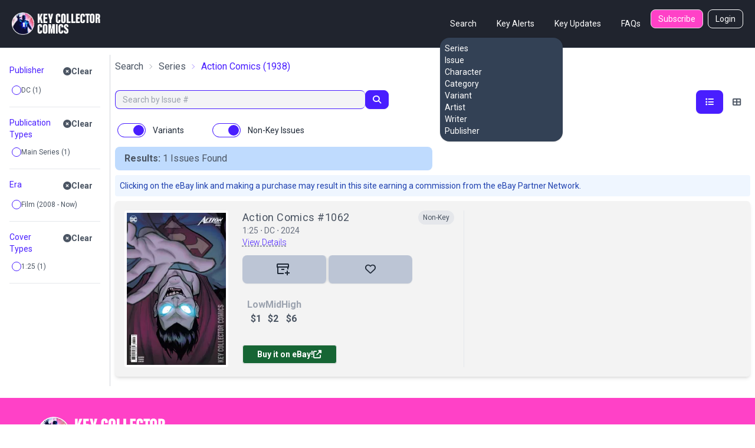

--- FILE ---
content_type: text/html; charset=utf-8
request_url: https://www.keycollectorcomics.com/series/action-comics-2,5584/?artist=1160&showNonKeys=true&showVariants=true&artistName=Babs%20Tarr&showVariants=true
body_size: 11574
content:


<!DOCTYPE html>
<html lang="en">
    <head  prefix="og: http://ogp.me/ns#">
        <link rel="canonical" href="https://www.keycollectorcomics.com/series/action-comics-2,5584/?artist=1160&amp;artistName=Babs+Tarr">
        
            <script>(function (w, d, s, l, i) {
            w[l] = w[l] || []; w[l].push({
                'gtm.start':
                    new Date().getTime(), event: 'gtm.js'
            }); var f = d.getElementsByTagName(s)[0],
                j = d.createElement(s), dl = l != 'dataLayer' ? '&l=' + l : ''; j.async = true; j.src =
                    'https://www.googletagmanager.com/gtm.js?id=' + i + dl; f.parentNode.insertBefore(j, f);
        })(window, document, 'script', 'dataLayer', 'GTM-T635MWZ');
            </script>
        
        
<meta name="description" content="Document and value 2056 Action Comics comics by DC with Key Collector Comics. The ultimate series guide to pricing and facts."><meta name="keywords" content="Comic Books, Marvel Comics, DC Comics, Comics, Comic Book Database, Comic Book News, Superhero, Cosplay, Comic Book Convention, Comic Book Art, Comic Con, San Diego Comic Con, New York Comic Con, Marvel Universe, DC Universe, 1st appearance, Key Issue Comic, Comic Book Collection, Comic Book Price Guide, Golden Age Comics, Golden Age Superhero, Silver Age Comics, Bronze Age Comics, Buy Comics, Harley Quinn,Superheroes,Logan"><title>Action Comics by DC | Key Collector Comics</title><meta property="og:title" content="Action Comics by DC | Key Collector Comics"><meta property="og:url" content="https://www.keycollectorcomics.com/series/action-comics-2,5584/?artist=1160&amp;artistName=Babs+Tarr"><meta property="og:description" content="Document and value 2056 Action Comics comics by DC with Key Collector Comics. The ultimate series guide to pricing and facts."><meta property="og:image" content="https://image.keycollectorcomics.com/media/action_comics_1.jpg"><meta property="og:image:secure_url" content="https://image.keycollectorcomics.com/media/action_comics_1.jpg"><meta property="og:type" content="website">

        <meta name="viewport"
              content="width=device-width, initial-scale=1, shrink-to-fit=no">
        <meta charset="utf-8">
        <meta http-equiv="X-UA-Compatible" content="IE=edge" />
        <meta name="viewport"
              content="initial-scale=1.0001,minimum-scale=1.0001,maximum-scale=1.0001,user-scalable=no" />
        <meta name="theme-color" content="#000000">
        <meta name="apple-itunes-app"
              content="app-id=1189623811, app-argument=https://apps.apple.com/us/app/key-collector-comics-app/id1189623811">
        <meta name="google-adsense-account" content="ca-pub-6271867886832096">
        
        
        <link rel="preconnect" href="https://fonts.googleapis.com/">
        <link rel="stylesheet" href="https://cdn.keycollectorcomics.com/static/css/output.bfddaf0021c1.css">
        <link rel="preload"
              as="style"
              onload="this.onload=null;this.rel='stylesheet'"
              href="https://cdnjs.cloudflare.com/ajax/libs/font-awesome/6.5.1/css/all.min.css"
              integrity="sha512-DTOQO9RWCH3ppGqcWaEA1BIZOC6xxalwEsw9c2QQeAIftl+Vegovlnee1c9QX4TctnWMn13TZye+giMm8e2LwA=="
              crossorigin="anonymous"
              referrerpolicy="no-referrer" />
        <noscript>
            <link rel="https://cdnjs.cloudflare.com/ajax/libs/font-awesome/6.5.1/css/all.min.css"
                  href="styles.css">
        </noscript>
        <link rel="preload"
              as="style"
              onload="this.onload=null;this.rel='stylesheet'"
              href="https://cdnjs.cloudflare.com/ajax/libs/fancybox/3.5.7/jquery.fancybox.css"
              integrity="sha512-nNlU0WK2QfKsuEmdcTwkeh+lhGs6uyOxuUs+n+0oXSYDok5qy0EI0lt01ZynHq6+p/tbgpZ7P+yUb+r71wqdXg=="
              crossorigin="anonymous"
              referrerpolicy="no-referrer" />
        <noscript>
            <link rel="https://cdnjs.cloudflare.com/ajax/libs/fancybox/3.5.7/jquery.fancybox.css"
                  href="styles.css">
        </noscript>
        <link rel="preload" href="https://cdn.keycollectorcomics.com/static/css/fonts.31868e7a3331.css" as="style" onload="this.onload=null;this.rel='stylesheet'">
        <noscript>
            <link rel="stylesheet" href="https://cdn.keycollectorcomics.com/static/css/fonts.31868e7a3331.css">
        </noscript>
        <link rel="apple-touch-icon" sizes="180x180" href="https://cdn.keycollectorcomics.com/static/img/apple-touch-icon.bb59ab4b22d2.png">
        <link rel="icon" type="image/png" sizes="32x32" href="https://cdn.keycollectorcomics.com/static/img/favicon-32x32.52074f4a1856.png">
        <link rel="icon" type="image/png" sizes="16x16" href="https://cdn.keycollectorcomics.com/static/img/favicon-16x16.2c0b0c16ba08.png">
        <link rel="mask-icon" href="https://cdn.keycollectorcomics.com/static/img/safari-pinned-tab.25428b1fd9d0.svg" color="#5bbad5">
        <meta name="msapplication-TileColor" content="#da532c">
        <meta name="theme-color" content="#ffffff">
        <link rel="manifest" href="https://cdn.keycollectorcomics.com/static/manifest.1795b7e00426.json">
        
        
        
        
    </head>
    <body class="text-gray-600 bg-white dark:bg-dark dark:text-white min-h-screen flex flex-col">
        
            <!-- Google Tag Manager (noscript) -->
            <noscript><iframe src="https://www.googletagmanager.com/ns.html?id=GTM-T635MWZ"
        height="0"
        width="0"
        style="display:none;
               visibility:hidden"></iframe></noscript>
            <!-- End Google Tag Manager (noscript) -->
        
        <header>
            <!-- Main navbar -->
            

<div class="py-4 border-b border-gray-800 navbar lg:px-5 lg:pt-4 bg-dark">
  <div class="navbar-start lg:hidden dropdown">
    <label tabindex="0" class="btn btn-primary btn-circle">
      <svg xmlns="http://www.w3.org/2000/svg"
           class="w-6 h-6"
           fill="none"
           viewBox="0 0 24 24"
           stroke="currentColor">
        <path stroke-linecap="round" stroke-linejoin="round" stroke-width="4" d="M4 6h16M4 12h16M4 18h7" />
      </svg>
    </label>
    <ul tabindex="0"
        class="menu menu-sm dropdown-content mt-3 z-[1] p-0 py-2 shadow  bg-slate-700 rounded-box w-56 text-white">
      <li>
        <div class="menu-title">Search</div>
        <ul>
          <li>
            <a href="/series/">Series</a>
          </li>
          <li>
            <a href="/issue/">Issue</a>
          </li>
          <li>
            <a href="/character/">Character</a>
          </li>
          <li>
            <a href="/category/">Category</a>
          </li>
          <li>
            <a href="/variant/?isVariant=true">Variant</a>
          </li>
          <li>
            <a href="/artist/">Artist</a>
          </li>
          <li>
            <a href="/writer/">Writer</a>
          </li>
          <li>
            <a href="/publisher/">Publisher</a>
          </li>
        </ul>
      </li>
      <ul>
        <li>
          <a href="/key-alerts/">Key Alerts</a>
        </li>
        <li>
          <a href="/issues/recently-added/">Key Updates</a>
        </li>
        
        
          <li>
            <a href="/login">Login</a>
          </li>
        
        <li>
          <a href="/frequently-asked-questions/">FAQs</a>
        </li>
      </ul>
    </ul>
  </div>
  <div class="hidden navbar-start lg:flex">
    <a class="text-uppercase" href="/">
      <img style="min-width:150px; width:150px;" src="https://cdn.keycollectorcomics.com/static/img/brand/headerlogo.225fe44a7271.png" alt="Key Collector Comics">
    </a>
  </div>
  <div class="navbar-end lg:hidden">
    <a class="navbar-brand me-lg-5 text-uppercase" href="/">
      <img class="h-10" src="https://cdn.keycollectorcomics.com/static/img/brand/headerlogo.225fe44a7271.png" alt="Key Collector Comics">
    </a>
  </div>
  <div class="hidden navbar-end lg:flex">
    <div class=" dropdown dropdown-hover ms-8">
      <label tabindex="0" class="font-normal text-white btn btn-ghost">Search</label>
      <ul tabindex="0"
          class="dropdown-content z-[1] menu p-2 shadow bg-slate-700 rounded-box w-52 text-white">
        <li>
          <a href="/series/">Series</a>
        </li>
        <li>
          <a href="/issue/">Issue</a>
        </li>
        <li>
          <a href="/character/">Character</a>
        </li>
        <li>
          <a href="/category/">Category</a>
        </li>
        <li>
          <a href="/variant/?isVariant=true">Variant</a>
        </li>
        <li>
          <a href="/artist/">Artist</a>
        </li>
        <li>
          <a href="/writer/">Writer</a>
        </li>
        <li>
          <a href="/publisher/">Publisher</a>
        </li>
      </ul>
    </div>
    <a class="font-normal text-white btn btn-ghost"
       href="/key-alerts/"
       rel="nofollow">Key Alerts</a>
    <a class="font-normal text-white btn btn-ghost"
       href="/issues/recently-added/">Key Updates</a>
    
    <a class="font-normal text-white btn btn-ghost"
       href="/frequently-asked-questions/">FAQs</a>
    
      <a class="hidden font-normal text-white btn bg-secondary btn-sm me-2 lg:flex"
         href="/subscribe/">Subscribe</a>
    
    
      <a class="hidden font-normal text-white btn btn-outline btn-sm lg:flex"
         href="/login">Login</a>
    
  </div>
</div>

        </header>
        <div class="flex-grow">
            <div class="my-3">
                
                
    <div id="app" class="min-h-[calc(100vh-320px)]">
        <!-- Open the modal using ID.showModal() method -->
        <dialog id="collection_modal"
                class=" modal multi-step modal-bottom sm:modal-middle">
            <div class="modal-box pt-2 px-0 dark:bg-gray-800"></div>
            <form method="dialog" class="modal-backdrop">
                <button>close</button>
            </form>
        </dialog>
        <dialog id="aggs_modal" class="modal modal-bottom sm:modal-middle">
            <div class="px-4 pt-4 modal-box md:px-6">
                <form method="dialog" class="modal-backdrop">
                    <button class="mb-6 btn btn-outline text-primary btn-xs">Close</button>
                </form>
                <div id="aggs">
    <template v-if="checkedAggCount">
        <div class="items-end">
            <div class="col ">
                <div class="gap-2 d-grid">
                    <div class="text-white btn btn-primary btn-sm" v-on:click="clearFilters()">
                        Clear All Filters ([[checkedAggCount]])
                    </div>
                </div>
            </div>
        </div>
    </template>
    <div v-for="item in aggregations" :key="item.id">
        <template v-if="((item.buckets && item.buckets.length > 0) || (item.group && item.items.length > 0)) && !item.static">
            <div class="py-3 border-b dark:border-gray-500">
                <div v-if="item.group">
                    <div class="flex items-start justify-between">
                        <div class="py-1 text-sm text-primary text-bold">[[item.group]]</div>
                        <a class="btn btn-sm btn-ghost " v-on:click="clearFilter(item)">
                            <i class="fa fa-times-circle"></i>Clear
                        </a>
                    </div>
                    <div v-for="agg in item.items" :key="agg.name">
                        <div class="form-control">
                            <label class="justify-start gap-1 text-xs cursor-pointer 2xl:text-sm label dark:text-gray-300">
                                <input type="checkbox"
                                       v-bind:id="agg.name"
                                       class="checkbox-xs checkbox checkbox-primary"
                                       v-on:change="aggCheck(agg)"
                                       v-model="agg.checked"
                                       true-value="true"
                                       false-value="false">
                                [[agg.name]]
                            </label>
                        </div>
                    </div>
                </div>
                <div v-if="!item.group">
                    <div class="flex items-start justify-between">
                        <div class="py-1 text-sm text-primary text-bold">[[item.name]]</div>
                        <a class="btn btn-sm btn-ghost " v-on:click="clearFilter(item)">
                            <i class="fa fa-times-circle"></i>Clear
                        </a>
                    </div>
                    <input v-if="item.allBuckets.length > item.showItems"
                           v-on:keyup="searchAgg($event, item)"
                           type="text"
                           placeholder="Search"
                           class="w-full mb-2 bg-gray-100 input input-xs input-bordered dark:bg-gray-800" />
                    <div v-for="agg in item.buckets" :key="agg.name">
                        <template v-if="!agg.hide">
                            <label class="justify-start gap-1 text-xs cursor-pointer label 2xl:text-sm dark:text-gray-300">
                                <input class=" checkbox-xs checkbox checkbox-primary"
                                       type="checkbox"
                                       v-model="agg.checked"
                                       v-on:change="aggCheck(item)"
                                       true-value="true"
                                       false-value="false"
                                       v-bind:id="agg.key">
                                [[agg.key_as_string || agg.key]]&nbsp;([[agg.doc_count]])
                            </label>
                        </template>
                    </div>
                    <a v-if="!item.hideShowMore"
                       v-on:click="aggShowMore(item)"
                       style="font-size:12px;
                              cursor: pointer;
                              color:#0093be"><i style="color:#9c9c9c" class="fa fa-plus-circle"></i>&nbsp;Show
                    More</a>
                    <a v-if="item.showItems > showItems"
                       v-on:click="aggShowReset(item)"
                       style="font-size:12px;
                              cursor: pointer;
                              color:#0093be"><i style="color:#9c9c9c" class="fa fa-redo"></i>&nbsp;Reset</a>
                </div>
            </div>
        </template>
    </div>
</div>

            </div>
            <form method="dialog" class="modal-backdrop">
                <button>close</button>
            </form>
        </dialog>
        <div class="flex w-full">
            
                <div v-if="aggregations.length != 0"
                     class="hidden px-4 border-gray-300 lg:w-1/6 dark:border-gray-700 lg:block border-e">
                    <div id="aggs">
    <template v-if="checkedAggCount">
        <div class="items-end">
            <div class="col ">
                <div class="gap-2 d-grid">
                    <div class="text-white btn btn-primary btn-sm" v-on:click="clearFilters()">
                        Clear All Filters ([[checkedAggCount]])
                    </div>
                </div>
            </div>
        </div>
    </template>
    <div v-for="item in aggregations" :key="item.id">
        <template v-if="((item.buckets && item.buckets.length > 0) || (item.group && item.items.length > 0)) && !item.static">
            <div class="py-3 border-b dark:border-gray-500">
                <div v-if="item.group">
                    <div class="flex items-start justify-between">
                        <div class="py-1 text-sm text-primary text-bold">[[item.group]]</div>
                        <a class="btn btn-sm btn-ghost " v-on:click="clearFilter(item)">
                            <i class="fa fa-times-circle"></i>Clear
                        </a>
                    </div>
                    <div v-for="agg in item.items" :key="agg.name">
                        <div class="form-control">
                            <label class="justify-start gap-1 text-xs cursor-pointer 2xl:text-sm label dark:text-gray-300">
                                <input type="checkbox"
                                       v-bind:id="agg.name"
                                       class="checkbox-xs checkbox checkbox-primary"
                                       v-on:change="aggCheck(agg)"
                                       v-model="agg.checked"
                                       true-value="true"
                                       false-value="false">
                                [[agg.name]]
                            </label>
                        </div>
                    </div>
                </div>
                <div v-if="!item.group">
                    <div class="flex items-start justify-between">
                        <div class="py-1 text-sm text-primary text-bold">[[item.name]]</div>
                        <a class="btn btn-sm btn-ghost " v-on:click="clearFilter(item)">
                            <i class="fa fa-times-circle"></i>Clear
                        </a>
                    </div>
                    <input v-if="item.allBuckets.length > item.showItems"
                           v-on:keyup="searchAgg($event, item)"
                           type="text"
                           placeholder="Search"
                           class="w-full mb-2 bg-gray-100 input input-xs input-bordered dark:bg-gray-800" />
                    <div v-for="agg in item.buckets" :key="agg.name">
                        <template v-if="!agg.hide">
                            <label class="justify-start gap-1 text-xs cursor-pointer label 2xl:text-sm dark:text-gray-300">
                                <input class=" checkbox-xs checkbox checkbox-primary"
                                       type="checkbox"
                                       v-model="agg.checked"
                                       v-on:change="aggCheck(item)"
                                       true-value="true"
                                       false-value="false"
                                       v-bind:id="agg.key">
                                [[agg.key_as_string || agg.key]]&nbsp;([[agg.doc_count]])
                            </label>
                        </template>
                    </div>
                    <a v-if="!item.hideShowMore"
                       v-on:click="aggShowMore(item)"
                       style="font-size:12px;
                              cursor: pointer;
                              color:#0093be"><i style="color:#9c9c9c" class="fa fa-plus-circle"></i>&nbsp;Show
                    More</a>
                    <a v-if="item.showItems > showItems"
                       v-on:click="aggShowReset(item)"
                       style="font-size:12px;
                              cursor: pointer;
                              color:#0093be"><i style="color:#9c9c9c" class="fa fa-redo"></i>&nbsp;Reset</a>
                </div>
            </div>
        </template>
    </div>
</div>

                </div>
            
            <div class="w-full">
                <div class="px-2">
                
                    
                    
                    
                    
                    <div>
                        
                            


    <div class="hidden mb-1 md:block breadcrumbs xl:mb-2">
        <ol class="mb-1 mb-xl-2">
            <li>
                <a href="/series/">Search</a>
            </li>
            
                <li>
                    <a href="/series/">Series</a>
                </li>
            
            <li class=" text-primary" aria-current="page">
                <h1>Action Comics</h1>
                &nbsp;(1938)
            </li>
        </ol>
    </div>
    <div class="md:hidden">
        <h2 class="fs-4">
            Action Comics
            &nbsp;(1938)
        </h2>
    </div>







                        
                    </div>
                    
                   
                    
                </div>
                <a id="issues"></a>
                <div>
                    <div class="px-2 md:mt-4 md:flex">
                        
                            
                            <div class="flex my-2 md:my-0 md:w-full w-full">
                                <div class="w-full join pe-2 ">
                                    <input value=""
                                           v-on:keyup.enter="performSearch($event)"
                                           type="text"
                                           id="txt_search"
                                           class="w-full bg-gray-100 dark:bg-gray-800 md:w-4/5 focus:outline-0 focus:outline-offset-0 input-sm join-item input input-bordered input-primary border-e-0"
                                           placeholder="Search by Issue #" />
                                    <button v-on:click="performSearch($event)"
                                            v-if="loading == false"
                                            id="btn_search"
                                            class="border animate-none border-primary btn btn-sm bg-primary join-item">
                                        <i class="text-white fa fa-search"></i>
                                    </button>
                                    <div v-if="loading == true"
                                         class="border animate-none btn btn-sm btn-primary border-primary join-item">
                                        <span class="text-white loading loading-spinner loading-xs"></span>
                                    </div>
                                </div>
                                
                                <div class="lg:hidden text-end md:text-start ms-4">
                                    <button onclick="aggs_modal.showModal()"
                                            class="text-white btn btn-sm btn-primary"
                                            type="button"
                                            data-toggle="offcanvas"
                                            data-target="#offcanvasFilters"
                                            aria-controls="offcanvasFilters">
                                        <i class="fa fa-sliders-h me-0"></i>
                                    </button>
                                </div>
                            </div>
                            
                            <div class="justify-end w-full md:flex">
    
        <div class="  ">
            
            
        </div>
        
            <div class="hidden lg:block text-end ms-8">
                <div class="btn-group btn-group-sm" role="group">
                    <button v-bind:class="{'bg-primary text-white': listStyle === 'expanded-issue-list', 'btn-ghost': listStyle != 'expanded-issue-list'}"
                            v-on:click="setListStyle('expanded-issue-list')"
                            type="button"
                            class="h-10 min-h-0 border-0 btn">
                        <i class="fa fa-list" aria-hidden="true"></i>
                    </button>
                    <button v-bind:class="{'bg-primary text-white': listStyle === 'compact-issue-list', 'btn-ghost': listStyle != 'compact-issue-list'}"
                            v-on:click="setListStyle('compact-issue-list')"
                            type="button"
                            class="h-10 min-h-0 border-0 btn">
                        <i class="fa fa-th-large" aria-hidden="true"></i>
                    </button>
                </div>
            </div>
        
    
    
</div>

                        
                    </div>
                    <div class="px-2 my-2 md:hidden">
                        <template v-for="item in aggregations">
                            <template v-if="item.group && !item.static">
                                <template v-for="agg in item.items">
                                    <template v-if="agg.checked">
                                        <a v-on:click="deselectItem(agg)" class="btn btn-sm btn-secondary">[[agg.name]]&nbsp;<i class="fa fa-times-circle"></i></a>&nbsp;
                                    </template>
                                </template>
                            </template>
                            <template v-if="item && !item.group && !item.static">
                                <template v-for="agg in item.buckets">
                                    <template v-if="agg.checked">
                                        <a v-on:click="deselectItem(agg)" class="btn btn-sm btn-secondary">[[agg.key_as_string || agg.key]]&nbsp;<i class="fa fa-times-circle"></i></a>&nbsp;
                                    </template>
                                </template>
                            </template>
                        </template>
                    </div>
                    <div class="flex p-2">
                        
                            <template v-if="defaults && defaults.showVariants">
                                <div class="form-control">
                                    <label class="cursor-pointer label">
                                        <input class="toggle toggle-primary"
                                               autocomplete="off"
                                               v-on:change="filterCheck()"
                                               v-model="defaults.showVariants.checked"
                                               type="checkbox"
                                               true-value="true"
                                               false-value="false" />
                                        <span class="text-gray-800 dark:text-white ms-3 label-text">Variants</span>
                                    </label>
                                </div>
                            </template>
                        
                        
                            <div class="form-control ms-10">
                                <label class="cursor-pointer label">
                                    <input class="toggle toggle-primary"
                                           autocomplete="off"
                                           v-on:change="filterCheck()"
                                           checked="checked"
                                           v-model="defaults.showNonKeys.checked"
                                           type="checkbox"
                                           role="switch"
                                           id="flexSwitchCheckDefault"
                                           true-value="true"
                                           false-value="false">
                                    <span class="text-gray-800 dark:text-white ms-3 label-text">Non-Key Issues</span>
                                </label>
                            </div>
                        
                    </div>
                    <div class="md:px-2" :class="{hidden: rows == 0 && showFilterPrompt}">
                        
                            
                                <div class="flex flex-col items-center md:items-end md:justify-between md:flex-row">
                                    <div class="w-full px-4 py-2 bg-blue-200 rounded-none dark:bg-gray-800 md:rounded-lg lg:w-1/2">
                                        <div v-html="resultsHTML"></div>
                                    </div>
                                    <!-- pagination.html -->


                                </div>
                            
                        
                        <div class=""
                             ref="listContainer">

    
        <p class="p-2 mt-2 text-sm text-blue-800 bg-blue-50 md:rounded dark:bg-gray-800 dark:text-blue-400">
            Clicking on the eBay link and making a purchase may result in this site earning a commission from the eBay Partner Network.
        </p>
  
    
    <div id="expanded-issue-list"
         class="mt-2 issue-list h-full ">
         
            

<div class="px-0">
    <div class="issue-card dark:issue-card-dark ">
        


<div class="flex justify-between mb-2 lg:hidden">
    <div class="flex justify-between w-full">
    
        
<div class="relative w-full">
    <div class="flex justify-between w-full">
        
        <a class="block w-5/6 text-lg leading-6 tracking-wide hover:underline hover:underline-offset-2"
            href="https://www.keycollectorcomics.com/issue/action-comics-1-1062-2,804602/">
            <h2>Action Comics #1062</h2>
        </a>
        
        <div
            class="flex rounded-full absolute right-0 content-center justify-center items-center   dark:bg-gray-700 h-6 px-2 bg-gray-200 ">
            <div>
                
                <div class="text-xs whitespace-nowrap">Non-Key</div>
                
            </div>
        </div>
    </div>
    <div class="text-sm text-gray-500">
        <h3>1:25&nbsp;&#8901;
            DC&nbsp;&#8901;&nbsp;2024</h3>
    </div>
    <div class="mb-1 text-sm">
        
        <a class="font-light underline underline-offset-4 decoration-gray-500 decoration-dashed text-primary"
            href="https://www.keycollectorcomics.com/issue/action-comics-1-1062-2,804602/">View Details</a>
        
        


        
        
    </div>
</div>
    </div>
</div>
<div class="flex gap-0">
    <div class="min-w-[150px] md:max-w-[200px] md:min-w-[200px]  pe-6">
        <a href="https://www.keycollectorcomics.com/issue/action-comics-1-1062-2,804602/" class="relative block open-gallery-btn cover-link"
            data-covers="[{&#x27;type&#x27;: &#x27;cover&#x27;, &#x27;id&#x27;: 622926, &#x27;file&#x27;: None, &#x27;description&#x27;: None, &#x27;weight&#x27;: 0, &#x27;imageUrl&#x27;: &#x27;https://image.keycollectorcomics.com/media/4b1214aa-5c74-42d2-a9fa-74eed2fac5c0.jpg&#x27;, &#x27;thumbnail&#x27;: &#x27;https://image.keycollectorcomics.com/media/4b1214aa-5c74-42d2-a9fa-74eed2fac5c0.jpg?width=270&#x27;, &#x27;path&#x27;: &#x27;cover/622926&#x27;}]">
            <img class="border-4 border-white rounded" loading="lazy" src="https://image.keycollectorcomics.com/media/4b1214aa-5c74-42d2-a9fa-74eed2fac5c0.jpg?height=300"
                alt="Action Comics #1062" height="300" />
            
        </a>
    </div>
    <div class="border-gray-200 lg:border-e dark:border-gray-700 md:pe-4 md:w-2/5">
        <div class="flex flex-col w-full">
 
            <div class="justify-between hidden lg:flex">
<div class="relative w-full">
    <div class="flex justify-between w-full">
        
        <a class="block w-5/6 text-lg leading-6 tracking-wide hover:underline hover:underline-offset-2"
            href="https://www.keycollectorcomics.com/issue/action-comics-1-1062-2,804602/">
            <h2>Action Comics #1062</h2>
        </a>
        
        <div
            class="flex rounded-full absolute right-0 content-center justify-center items-center   dark:bg-gray-700 h-6 px-2 bg-gray-200 ">
            <div>
                
                <div class="text-xs whitespace-nowrap">Non-Key</div>
                
            </div>
        </div>
    </div>
    <div class="text-sm text-gray-500">
        <h3>1:25&nbsp;&#8901;
            DC&nbsp;&#8901;&nbsp;2024</h3>
    </div>
    <div class="mb-1 text-sm">
        
        <a class="font-light underline underline-offset-4 decoration-gray-500 decoration-dashed text-primary"
            href="https://www.keycollectorcomics.com/issue/action-comics-1-1062-2,804602/">View Details</a>
        
        


        
        
    </div>
</div></div>
            <div class="hidden mx-4 border-b border-gray-200 md:border-0 md:block dark:bg-gray-700"></div>
            <div class="join md:mt-2">
                <a id="markOwned"
                    class="w-24 p-2 text-gray-700 border-0 border-r-2 dark:bg-dark-highlight bg-light-highlight md:w-28 xl:w-36 btn join-item"
                    onclick="mark_owned(804602,'0','True')">
                    
                    <i>
                        <svg width="22" height="20" viewBox="0 0 22 20" fill="none" xmlns="http://www.w3.org/2000/svg"
                            class="fill-gray-800 dark:fill-white">
                            <path fill-rule="evenodd" clip-rule="evenodd"
                                d="M19 0H2C1 0 0 1 0 1.95455V6C0 6.5 0.5 7 1 7.01136V16C1 17.625 1.65957 18 3 18H12V16H3V7.01136H18V10H20V7C20.5 7 21 6.5 21 6V1.95455C21 1 20 0 19 0ZM19 5H2V1.95455H19V5ZM13 9H8V11H13V9ZM22 17H19V20H17V17H14V15H17V12H19V15H22V17Z" />
                        </svg>
                    </i>&nbsp;
                    
                </a>
                
                <a class="w-24 p-2 border-0 border-l-2 dark:bg-dark-highlight bg-light-highlight md:w-28 xl:w-36 btn join-item"
                    onclick="mark_wanted(804602,false,'AnonymousUser')">
                    <i id="favorite-icon-804602"
                        class="text-lg far fa-heart favorite-icon-804602 text-gray-800 dark:text-white"></i></a>
                
            </div>
            <div class="flex mt-4">
                
                <div class="flex flex-col items-center justify-center w-full md:justify-start md:items-start">
                    
                    <div
                        class="flex items-center justify-center lg:justify-start p-2 lg:w-3/4  gap-[32px] lg:gap-[62px] xl:gap-[82px] font-bold">
                        <div class="text-center">
                            <div class="text-gray-400">Low</div>
                            <span class="currency">$1</span>
                        </div>
                        <div class="text-center">
                            <div class="text-gray-400">Mid</div>
                            <span class="currency">$2</span>
                        </div>
                        <div class="text-center">
                            <div class="text-gray-400">High</div>
                            <span class="currency">$6</span>
                        </div>
                    </div>
                </div>
                
            </div>
            <div class="text-center md:text-left">
                <a class="w-40 p-2 mt-6 rounded bg-green-800 text-white btn btn-sm" target="_blank"
                    href="https://www.ebay.com/sch/i.html?_nkw=Action%20Comics%201062%201:25%20Timms&amp;mkevt=1&amp;mkcid=1&amp;mkrid=711-53200-19255-0&amp;campid=5338314175&amp;toolid=10050&amp;customid=1000">

                    Buy it on eBay!
                    <i class="fas fa-external-link-alt"></i>
                </a>
            </div>
        </div>
    </div>
    <div class="hidden mt-0 md:block lg:w-1/2 ps-4">
        
        

        
    </div>


</div>






    </div>
</div>

        
    </div>
    <div id="compact-issue-list"
         class="issue-list w-full hidden">
        
            

    <div class="px-0 my-4">
        <ul class="gap-x-4 grid grid-cols-2 sm:grid-cols-3 md:grid-cols-4 lg:grid-cols-6 xl:grid-cols-7">
            
            <li class="flex flex-col issue-card dark:issue-card-dark">
                <a id="804602" href="https://www.keycollectorcomics.com/issue/action-comics-1-1062-2,804602/" data-covers="[{&#x27;type&#x27;: &#x27;cover&#x27;, &#x27;id&#x27;: 622926, &#x27;file&#x27;: None, &#x27;description&#x27;: None, &#x27;weight&#x27;: 0, &#x27;imageUrl&#x27;: &#x27;https://image.keycollectorcomics.com/media/4b1214aa-5c74-42d2-a9fa-74eed2fac5c0.jpg&#x27;, &#x27;thumbnail&#x27;: &#x27;https://image.keycollectorcomics.com/media/4b1214aa-5c74-42d2-a9fa-74eed2fac5c0.jpg?width=270&#x27;, &#x27;path&#x27;: &#x27;cover/622926&#x27;}]" class="block ">
                    <img class="h-80 object-contain w-full" src="https://image.keycollectorcomics.com/media/4b1214aa-5c74-42d2-a9fa-74eed2fac5c0.jpg?height=300" alt="Action Comics #1062" />
                </a>
                <div class="flex flex-1 flex-col">
                    <div class="bg-white dark:bg-dark flex items-center justify-evenly py-2 rounded-lg mt-2">
                        <div>
                            <a class="cursor-pointer block text-gray-500 hover:text-primary focus:outline-none focus:ring-2 focus:ring-primary focus:ring-offset-2 rounded"
                               onclick="mark_owned(804602,'0','True')"
                               onkeydown="if(event.key==='Enter'||event.key===' '){event.preventDefault();mark_owned(804602,'0','True');}"
                               title="Add issue to your collection"
                               aria-label="Add issue to your collection"
                               role="button" tabindex="0">
                                
                                <svg width="22" height="20" viewBox="0 0 22 20" fill="none" xmlns="http://www.w3.org/2000/svg"
                                     class="fill-current" role="img" aria-hidden="true" focusable="false">
                                    <path fill-rule="evenodd" clip-rule="evenodd"
                                          d="M19 0H2C1 0 0 1 0 1.95455V6C0 6.5 0.5 7 1 7.01136V16C1 17.625 1.65957 18 3 18H12V16H3V7.01136H18V10H20V7C20.5 7 21 6.5 21 6V1.95455C21 1 20 0 19 0ZM19 5H2V1.95455H19V5ZM13 9H8V11H13V9ZM22 17H19V20H17V17H14V15H17V12H19V15H22V17Z" />
                                </svg>
                                <span class="sr-only">+ Add to collection</span>
                                
                            </a>
                        </div>
                        <div>
                            
                            <a class="block cursor-pointer focus:outline-none focus:ring-2 focus:ring-red-400 focus:ring-offset-2 rounded text-gray-500 hover:text-red-400"
                               onclick="mark_wanted(804602,false,'AnonymousUser')"
                               onkeydown="if(event.key==='Enter'||event.key===' '){event.preventDefault();mark_wanted(804602,false,'AnonymousUser');}"
                               title="Add to Favorites" aria-label="Add to Favorites" role="button" tabindex="0">
                                <i id="favorite-icon-804602" class="text-lg far fa-heart favorite-icon-804602"
                                   aria-hidden="true"></i>
                            </a>
                            
                        </div>
                        <div>
                            <a href="https://www.ebay.com/sch/i.html?_nkw=Action%20Comics%201062%201:25%20Timms&amp;mkevt=1&amp;mkcid=1&amp;mkrid=711-53200-19255-0&amp;campid=5338314175&amp;toolid=10050&amp;customid=1000" target="_blank" title="Buy on eBay"
                               aria-label="Buy on eBay (opens in new tab)"
                               class="block text-gray-500 hover:text-green-500 focus:outline-none focus:ring-2 focus:ring-green-500 focus:ring-offset-2 rounded"
                               rel="noopener noreferrer">
                                <i class="far fa-money-bill-alt" aria-hidden="true"></i>
                            </a>
                        </div>
                    </div>
                    <div class="mb-2">
                        <div class="mt-4 text-sm text-primary">DC</div>
                        <div class="leading-5 text-base font-medium tracking-wide mt-1">
                            <a href="https://www.keycollectorcomics.com/issue/action-comics-1-1062-2,804602/" class="hover:underline hover:underline-offset-2 focus:outline-none focus:ring-2 focus:ring-primary focus:ring-offset-1 rounded" aria-label="View details for Action Comics #1062">Action Comics #1062</a>
                        </div>
                        
                        

                       
                    </div>
                </div>
            </li>
            
        </ul>
    </div>


        
    </div>


</div>
                        <div class="flex items-center justify-center md:justify-end">
                            <!-- pagination.html -->


                        </div>
                        <button v-if="rows> 10"
                                v-on:click="backToTop()"
                                type="button"
                                class="fixed bottom-0 right-0 z-50 mb-4 mr-4 text-white bg-red-800 btn btn-lg"
                                id="btn-back-to-top">
                            <i class="fas fa-arrow-up"></i>
                        </button>
                    </div>
                    <div v-cloak v-if="showFilterPrompt && rows == 0" class="px-2">
                        <div class="w-full p-4 bg-gray-300 rounded-md dark:bg-gray-700 md:w-2/3">
                            <h2 class="mb-2 text-2xl border-b p-b-1 text-primary">Adjust Your Filters To See More Comics!</h2>
                            
                                <p>
                                    By default Key Collector searches for <span class="text-primary">Standard Cover Key Issues</span>.
                                </p>
                                <p>
                                    Adjust the <span class="text-primary">"Variants"</span> and/or <span class="text-primary">"Non-Key Issues"</span> search filters above for additional content:
                                </p>
                            
                            <ul class="p-4 list-disc">
                                <li v-if="totalVariants && totalVariants != '0'">
                                    <strong>Variant Covers ([[totalVariants]])</strong>
                                </li>
                                
                                    <li v-if="totalNonKeys && totalNonKeys != '0'">Non-Key Issues ([[totalNonKeys]])</li>
                                
                            </ul>
                            <p>
                                At Key Collector, our primary focus is on unearthing those rare Standard Cover Key Issues for you. However, the world of comic collectibles is vast and varied. We want to make sure you have the tools to explore it all!
                            </p>
                        </div>
                    </div>
                    <div v-cloak v-if="!showFilterPrompt && rows == 0" class="px-2">
                        
                    </div>
                </div>
            </div>
        </div>
    </div>
    <input type="hidden" name="csrfmiddlewaretoken" value="1vSHQxuO4RfjIfmVJ9kN7zl3ISb6xF53qDLprpjKfkhdF28JYUdqTp2IxfCHgYDR">

            </div>
        </div>
        <footer class="pt-2 footer footer-tertiary">
            
<div class="w-full px-6 py-8 md:px-16 bg-secondary">
    <div class="flex">
        <a class="w-1/2" href="/">
            <img src="https://cdn.keycollectorcomics.com/static/img/brand/headerlogo.225fe44a7271.png" alt="Key Collector Comics">
        </a>
        <div class="flex items-end justify-end w-1/2 me-2">
            <a class="w-1/3 text-right"
               href="https://www.instagram.com/keycollectorcomics/"
               target="_blank">
                <i class="text-white fab fa-instagram"></i>
            </a>
            <a class="w-1/3 text-right"
               href="https://twitter.com/keycollectorapp/"
               target="_blank">
                <i class="text-white fab fa-twitter"></i>
            </a>
            <a class="w-1/3 text-right"
               href="https://www.facebook.com/keycollector/"
               target="_blank">
                <i class="text-white fab fa-facebook-f"></i>
            </a>
        </div>
    </ul>
</div>
<div class="mt-4 text-white">
    <a class="underline me-2" href="/terms" role="button">Terms &amp; Agreements</a>
    <a class="underline me-2" href="/privacy" role="button">Privacy Policy</a>
    <a class="underline me-2" href="/cdn-cgi/l/email-protection#9eedebeeeef1eceadef5fbe7fdf1f2f2fbfdeaf1ecfdf1f3f7fdedb0fdf1f3">Contact Us</a>
</div>
<div class="my-4 text-white">
    <a class="" href="#" target="_blank">Key Collector Comics</a>, 2026 - All rights reserved.
</div>
</div>

        </footer>
        <!-- Core -->
        <script data-cfasync="false" src="/cdn-cgi/scripts/5c5dd728/cloudflare-static/email-decode.min.js"></script><script src="https://cdn.keycollectorcomics.com/static/vendor/jquery/jquery.min.e21c872f88ec.js"></script>
        <script src="https://cdnjs.cloudflare.com/ajax/libs/fancybox/3.5.7/jquery.fancybox.min.js"
                integrity="sha512-uURl+ZXMBrF4AwGaWmEetzrd+J5/8NRkWAvJx5sbPSSuOb0bZLqf+tOzniObO00BjHa/dD7gub9oCGMLPQHtQA=="
                crossorigin="anonymous"
                referrerpolicy="no-referrer"></script>
        <script src="https://www.googletagmanager.com/gtag/js?id=UA-106480193-6"></script>
        <script>
            window.dataLayer = window.dataLayer || [];
            function gtag () { dataLayer.push(arguments); }
            gtag('js', new Date());

            gtag('config', 'UA-106480193-7');
            gtag('config', 'GA_TRACKING_ID', {
                'user_id': ''
            });
        </script>
        
    <script id="defaults" type="application/json">{"groupBy": "issue", "orderBy": "publishedDate", "contentType": "series", "showVariants": {"key": "showVariants", "checked": "true"}, "showNonKeys": {"key": "showNonKeys", "checked": "true"}, "params": {"artist": "1160", "showNonKeys": "true", "showVariants": "true", "artistName": "Babs Tarr"}, "pagination": "\u003C!-- pagination.html --\u003E\n\n", "enableNonKeyIssues": true, "redact_facts": true, "aggregations": [{"field": "publisherName.keyword", "name": "Publisher", "key": "publisherName", "buckets": [{"key": "DC", "doc_count": 1}], "weight": 0, "static": false, "allBuckets": [{"key": "DC", "doc_count": 1}]}, {"field": "publicationType.keyword", "name": "Publication Types", "key": "publicationTypes", "buckets": [{"key": "Main Series", "doc_count": 1}], "weight": 0, "static": false, "allBuckets": [{"key": "Main Series", "doc_count": 1}]}, {"group": "Era", "field": "publishedDate", "groupKey": "age", "static": false, "items": [{"field": "publishedDate", "name": "Film (2008 - Now)", "key": "filmAge", "buckets": [{"key": "2008-01-01-2100-12-31", "from": 1199145600000, "from_as_string": "2008-01-01", "to": 4133894400000, "to_as_string": "2100-12-31", "doc_count": 1}], "weight": 0, "groupWeight": 5, "static": false}], "allItems": [{"field": "publishedDate", "name": "Film (2008 - Now)", "key": "filmAge", "buckets": [{"key": "2008-01-01-2100-12-31", "from": 1199145600000, "from_as_string": "2008-01-01", "to": 4133894400000, "to_as_string": "2100-12-31", "doc_count": 1}], "weight": 0, "groupWeight": 5, "static": false}]}, {"field": "coverTypeText.keyword", "name": "Cover Types", "key": "coverTypes", "buckets": [{"key": "1:25", "doc_count": 1}], "weight": 0, "static": false, "allBuckets": [{"key": "1:25", "doc_count": 1}]}, {"field": "characters.name.keyword", "name": "Characters", "key": "characters", "buckets": [], "weight": 0, "static": false, "allBuckets": []}, {"field": "seriesFirstLetter.keyword", "name": "Alpha", "key": "seriesFirstLetter", "buckets": [{"key": "a", "doc_count": 1}], "weight": 0, "static": true, "allBuckets": [{"key": "a", "doc_count": 1}]}], "count": 1, "listStyle": "expanded-issue-list", "queryString": "artist=1160\u0026artistName=Babs+Tarr", "variantCount": 1, "nonKeyCount": 1, "totalIssues": 1, "totalItems": 1, "totalKeys": 0, "totalNonKeys": 1, "totalVariants": 1, "totalNonVariants": 0, "parent": {"id": 1160, "name": "Babs Tarr", "slug": "babs-tarr", "issueCount": "122", "keyIssueCount": "6", "createdAt": "2022-04-01T12:43:14.069Z", "updatedAt": "2022-04-01T12:43:14.069Z", "groupBy": "artist", "synopsis": "\u003Cp\u003EBefore becoming a beloved comic artist, \u003Cspan style=\"background-color: transparent;\"\u003EBabs Tarr was a freelance illustrator working on toy and character design and video game art. She has found her home in comics and is most recently known for the fan favorite revamp of Batgirl.\u003C/span\u003E\u003C/p\u003E", "type": "artist", "absoluteUrl": "https://www.keycollectorcomics.com/artist/babs-tarr/", "path": "artist/1160"}, "list": "\n\n    \n        \u003Cp class=\"p-2 mt-2 text-sm text-blue-800 bg-blue-50 md:rounded dark:bg-gray-800 dark:text-blue-400\"\u003E\n            Clicking on the eBay link and making a purchase may result in this site earning a commission from the eBay Partner Network.\n        \u003C/p\u003E\n  \n    \n    \u003Cdiv id=\"expanded-issue-list\"\n         class=\"mt-2 issue-list h-full \"\u003E\n         \n            \n\n\u003Cdiv class=\"px-0\"\u003E\n    \u003Cdiv class=\"issue-card dark:issue-card-dark \"\u003E\n        \n\n\n\u003Cdiv class=\"flex justify-between mb-2 lg:hidden\"\u003E\n    \u003Cdiv class=\"flex justify-between w-full\"\u003E\n    \n        \n\u003Cdiv class=\"relative w-full\"\u003E\n    \u003Cdiv class=\"flex justify-between w-full\"\u003E\n        \n        \u003Ca class=\"block w-5/6 text-lg leading-6 tracking-wide hover:underline hover:underline-offset-2\"\n            href=\"https://www.keycollectorcomics.com/issue/action-comics-1-1062-2,804602/\"\u003E\n            \u003Ch2\u003EAction Comics #1062\u003C/h2\u003E\n        \u003C/a\u003E\n        \n        \u003Cdiv\n            class=\"flex rounded-full absolute right-0 content-center justify-center items-center   dark:bg-gray-700 h-6 px-2 bg-gray-200 \"\u003E\n            \u003Cdiv\u003E\n                \n                \u003Cdiv class=\"text-xs whitespace-nowrap\"\u003ENon-Key\u003C/div\u003E\n                \n            \u003C/div\u003E\n        \u003C/div\u003E\n    \u003C/div\u003E\n    \u003Cdiv class=\"text-sm text-gray-500\"\u003E\n        \u003Ch3\u003E1:25\u0026nbsp;\u0026#8901;\n            DC\u0026nbsp;\u0026#8901;\u0026nbsp;2024\u003C/h3\u003E\n    \u003C/div\u003E\n    \u003Cdiv class=\"mb-1 text-sm\"\u003E\n        \n        \u003Ca class=\"font-light underline underline-offset-4 decoration-gray-500 decoration-dashed text-primary\"\n            href=\"https://www.keycollectorcomics.com/issue/action-comics-1-1062-2,804602/\"\u003EView Details\u003C/a\u003E\n        \n        \n\n\n        \n        \n    \u003C/div\u003E\n\u003C/div\u003E\n    \u003C/div\u003E\n\u003C/div\u003E\n\u003Cdiv class=\"flex gap-0\"\u003E\n    \u003Cdiv class=\"min-w-[150px] md:max-w-[200px] md:min-w-[200px]  pe-6\"\u003E\n        \u003Ca href=\"https://www.keycollectorcomics.com/issue/action-comics-1-1062-2,804602/\" class=\"relative block open-gallery-btn cover-link\"\n            data-covers=\"[{\u0026#x27;type\u0026#x27;: \u0026#x27;cover\u0026#x27;, \u0026#x27;id\u0026#x27;: 622926, \u0026#x27;file\u0026#x27;: None, \u0026#x27;description\u0026#x27;: None, \u0026#x27;weight\u0026#x27;: 0, \u0026#x27;imageUrl\u0026#x27;: \u0026#x27;https://image.keycollectorcomics.com/media/4b1214aa-5c74-42d2-a9fa-74eed2fac5c0.jpg\u0026#x27;, \u0026#x27;thumbnail\u0026#x27;: \u0026#x27;https://image.keycollectorcomics.com/media/4b1214aa-5c74-42d2-a9fa-74eed2fac5c0.jpg?width=270\u0026#x27;, \u0026#x27;path\u0026#x27;: \u0026#x27;cover/622926\u0026#x27;}]\"\u003E\n            \u003Cimg class=\"border-4 border-white rounded\" loading=\"lazy\" src=\"https://image.keycollectorcomics.com/media/4b1214aa-5c74-42d2-a9fa-74eed2fac5c0.jpg?height=300\"\n                alt=\"Action Comics #1062\" height=\"300\" /\u003E\n            \n        \u003C/a\u003E\n    \u003C/div\u003E\n    \u003Cdiv class=\"border-gray-200 lg:border-e dark:border-gray-700 md:pe-4 md:w-2/5\"\u003E\n        \u003Cdiv class=\"flex flex-col w-full\"\u003E\n \n            \u003Cdiv class=\"justify-between hidden lg:flex\"\u003E\n\u003Cdiv class=\"relative w-full\"\u003E\n    \u003Cdiv class=\"flex justify-between w-full\"\u003E\n        \n        \u003Ca class=\"block w-5/6 text-lg leading-6 tracking-wide hover:underline hover:underline-offset-2\"\n            href=\"https://www.keycollectorcomics.com/issue/action-comics-1-1062-2,804602/\"\u003E\n            \u003Ch2\u003EAction Comics #1062\u003C/h2\u003E\n        \u003C/a\u003E\n        \n        \u003Cdiv\n            class=\"flex rounded-full absolute right-0 content-center justify-center items-center   dark:bg-gray-700 h-6 px-2 bg-gray-200 \"\u003E\n            \u003Cdiv\u003E\n                \n                \u003Cdiv class=\"text-xs whitespace-nowrap\"\u003ENon-Key\u003C/div\u003E\n                \n            \u003C/div\u003E\n        \u003C/div\u003E\n    \u003C/div\u003E\n    \u003Cdiv class=\"text-sm text-gray-500\"\u003E\n        \u003Ch3\u003E1:25\u0026nbsp;\u0026#8901;\n            DC\u0026nbsp;\u0026#8901;\u0026nbsp;2024\u003C/h3\u003E\n    \u003C/div\u003E\n    \u003Cdiv class=\"mb-1 text-sm\"\u003E\n        \n        \u003Ca class=\"font-light underline underline-offset-4 decoration-gray-500 decoration-dashed text-primary\"\n            href=\"https://www.keycollectorcomics.com/issue/action-comics-1-1062-2,804602/\"\u003EView Details\u003C/a\u003E\n        \n        \n\n\n        \n        \n    \u003C/div\u003E\n\u003C/div\u003E\u003C/div\u003E\n            \u003Cdiv class=\"hidden mx-4 border-b border-gray-200 md:border-0 md:block dark:bg-gray-700\"\u003E\u003C/div\u003E\n            \u003Cdiv class=\"join md:mt-2\"\u003E\n                \u003Ca id=\"markOwned\"\n                    class=\"w-24 p-2 text-gray-700 border-0 border-r-2 dark:bg-dark-highlight bg-light-highlight md:w-28 xl:w-36 btn join-item\"\n                    onclick=\"mark_owned(804602,'0','True')\"\u003E\n                    \n                    \u003Ci\u003E\n                        \u003Csvg width=\"22\" height=\"20\" viewBox=\"0 0 22 20\" fill=\"none\" xmlns=\"http://www.w3.org/2000/svg\"\n                            class=\"fill-gray-800 dark:fill-white\"\u003E\n                            \u003Cpath fill-rule=\"evenodd\" clip-rule=\"evenodd\"\n                                d=\"M19 0H2C1 0 0 1 0 1.95455V6C0 6.5 0.5 7 1 7.01136V16C1 17.625 1.65957 18 3 18H12V16H3V7.01136H18V10H20V7C20.5 7 21 6.5 21 6V1.95455C21 1 20 0 19 0ZM19 5H2V1.95455H19V5ZM13 9H8V11H13V9ZM22 17H19V20H17V17H14V15H17V12H19V15H22V17Z\" /\u003E\n                        \u003C/svg\u003E\n                    \u003C/i\u003E\u0026nbsp;\n                    \n                \u003C/a\u003E\n                \n                \u003Ca class=\"w-24 p-2 border-0 border-l-2 dark:bg-dark-highlight bg-light-highlight md:w-28 xl:w-36 btn join-item\"\n                    onclick=\"mark_wanted(804602,false,'AnonymousUser')\"\u003E\n                    \u003Ci id=\"favorite-icon-804602\"\n                        class=\"text-lg far fa-heart favorite-icon-804602 text-gray-800 dark:text-white\"\u003E\u003C/i\u003E\u003C/a\u003E\n                \n            \u003C/div\u003E\n            \u003Cdiv class=\"flex mt-4\"\u003E\n                \n                \u003Cdiv class=\"flex flex-col items-center justify-center w-full md:justify-start md:items-start\"\u003E\n                    \n                    \u003Cdiv\n                        class=\"flex items-center justify-center lg:justify-start p-2 lg:w-3/4  gap-[32px] lg:gap-[62px] xl:gap-[82px] font-bold\"\u003E\n                        \u003Cdiv class=\"text-center\"\u003E\n                            \u003Cdiv class=\"text-gray-400\"\u003ELow\u003C/div\u003E\n                            \u003Cspan class=\"currency\"\u003E$1\u003C/span\u003E\n                        \u003C/div\u003E\n                        \u003Cdiv class=\"text-center\"\u003E\n                            \u003Cdiv class=\"text-gray-400\"\u003EMid\u003C/div\u003E\n                            \u003Cspan class=\"currency\"\u003E$2\u003C/span\u003E\n                        \u003C/div\u003E\n                        \u003Cdiv class=\"text-center\"\u003E\n                            \u003Cdiv class=\"text-gray-400\"\u003EHigh\u003C/div\u003E\n                            \u003Cspan class=\"currency\"\u003E$6\u003C/span\u003E\n                        \u003C/div\u003E\n                    \u003C/div\u003E\n                \u003C/div\u003E\n                \n            \u003C/div\u003E\n            \u003Cdiv class=\"text-center md:text-left\"\u003E\n                \u003Ca class=\"w-40 p-2 mt-6 rounded bg-green-800 text-white btn btn-sm\" target=\"_blank\"\n                    href=\"https://www.ebay.com/sch/i.html?_nkw=Action%20Comics%201062%201:25%20Timms\u0026amp;mkevt=1\u0026amp;mkcid=1\u0026amp;mkrid=711-53200-19255-0\u0026amp;campid=5338314175\u0026amp;toolid=10050\u0026amp;customid=1000\"\u003E\n\n                    Buy it on eBay!\n                    \u003Ci class=\"fas fa-external-link-alt\"\u003E\u003C/i\u003E\n                \u003C/a\u003E\n            \u003C/div\u003E\n        \u003C/div\u003E\n    \u003C/div\u003E\n    \u003Cdiv class=\"hidden mt-0 md:block lg:w-1/2 ps-4\"\u003E\n        \n        \n\n        \n    \u003C/div\u003E\n\n\n\u003C/div\u003E\n\n\n\n\n\n\n    \u003C/div\u003E\n\u003C/div\u003E\n\n        \n    \u003C/div\u003E\n    \u003Cdiv id=\"compact-issue-list\"\n         class=\"issue-list w-full hidden\"\u003E\n        \n            \n\n    \u003Cdiv class=\"px-0 my-4\"\u003E\n        \u003Cul class=\"gap-x-4 grid grid-cols-2 sm:grid-cols-3 md:grid-cols-4 lg:grid-cols-6 xl:grid-cols-7\"\u003E\n            \n            \u003Cli class=\"flex flex-col issue-card dark:issue-card-dark\"\u003E\n                \u003Ca id=\"804602\" href=\"https://www.keycollectorcomics.com/issue/action-comics-1-1062-2,804602/\" data-covers=\"[{\u0026#x27;type\u0026#x27;: \u0026#x27;cover\u0026#x27;, \u0026#x27;id\u0026#x27;: 622926, \u0026#x27;file\u0026#x27;: None, \u0026#x27;description\u0026#x27;: None, \u0026#x27;weight\u0026#x27;: 0, \u0026#x27;imageUrl\u0026#x27;: \u0026#x27;https://image.keycollectorcomics.com/media/4b1214aa-5c74-42d2-a9fa-74eed2fac5c0.jpg\u0026#x27;, \u0026#x27;thumbnail\u0026#x27;: \u0026#x27;https://image.keycollectorcomics.com/media/4b1214aa-5c74-42d2-a9fa-74eed2fac5c0.jpg?width=270\u0026#x27;, \u0026#x27;path\u0026#x27;: \u0026#x27;cover/622926\u0026#x27;}]\" class=\"block \"\u003E\n                    \u003Cimg class=\"h-80 object-contain w-full\" src=\"https://image.keycollectorcomics.com/media/4b1214aa-5c74-42d2-a9fa-74eed2fac5c0.jpg?height=300\" alt=\"Action Comics #1062\" /\u003E\n                \u003C/a\u003E\n                \u003Cdiv class=\"flex flex-1 flex-col\"\u003E\n                    \u003Cdiv class=\"bg-white dark:bg-dark flex items-center justify-evenly py-2 rounded-lg mt-2\"\u003E\n                        \u003Cdiv\u003E\n                            \u003Ca class=\"cursor-pointer block text-gray-500 hover:text-primary focus:outline-none focus:ring-2 focus:ring-primary focus:ring-offset-2 rounded\"\n                               onclick=\"mark_owned(804602,'0','True')\"\n                               onkeydown=\"if(event.key==='Enter'||event.key===' '){event.preventDefault();mark_owned(804602,'0','True');}\"\n                               title=\"Add issue to your collection\"\n                               aria-label=\"Add issue to your collection\"\n                               role=\"button\" tabindex=\"0\"\u003E\n                                \n                                \u003Csvg width=\"22\" height=\"20\" viewBox=\"0 0 22 20\" fill=\"none\" xmlns=\"http://www.w3.org/2000/svg\"\n                                     class=\"fill-current\" role=\"img\" aria-hidden=\"true\" focusable=\"false\"\u003E\n                                    \u003Cpath fill-rule=\"evenodd\" clip-rule=\"evenodd\"\n                                          d=\"M19 0H2C1 0 0 1 0 1.95455V6C0 6.5 0.5 7 1 7.01136V16C1 17.625 1.65957 18 3 18H12V16H3V7.01136H18V10H20V7C20.5 7 21 6.5 21 6V1.95455C21 1 20 0 19 0ZM19 5H2V1.95455H19V5ZM13 9H8V11H13V9ZM22 17H19V20H17V17H14V15H17V12H19V15H22V17Z\" /\u003E\n                                \u003C/svg\u003E\n                                \u003Cspan class=\"sr-only\"\u003E+ Add to collection\u003C/span\u003E\n                                \n                            \u003C/a\u003E\n                        \u003C/div\u003E\n                        \u003Cdiv\u003E\n                            \n                            \u003Ca class=\"block cursor-pointer focus:outline-none focus:ring-2 focus:ring-red-400 focus:ring-offset-2 rounded text-gray-500 hover:text-red-400\"\n                               onclick=\"mark_wanted(804602,false,'AnonymousUser')\"\n                               onkeydown=\"if(event.key==='Enter'||event.key===' '){event.preventDefault();mark_wanted(804602,false,'AnonymousUser');}\"\n                               title=\"Add to Favorites\" aria-label=\"Add to Favorites\" role=\"button\" tabindex=\"0\"\u003E\n                                \u003Ci id=\"favorite-icon-804602\" class=\"text-lg far fa-heart favorite-icon-804602\"\n                                   aria-hidden=\"true\"\u003E\u003C/i\u003E\n                            \u003C/a\u003E\n                            \n                        \u003C/div\u003E\n                        \u003Cdiv\u003E\n                            \u003Ca href=\"https://www.ebay.com/sch/i.html?_nkw=Action%20Comics%201062%201:25%20Timms\u0026amp;mkevt=1\u0026amp;mkcid=1\u0026amp;mkrid=711-53200-19255-0\u0026amp;campid=5338314175\u0026amp;toolid=10050\u0026amp;customid=1000\" target=\"_blank\" title=\"Buy on eBay\"\n                               aria-label=\"Buy on eBay (opens in new tab)\"\n                               class=\"block text-gray-500 hover:text-green-500 focus:outline-none focus:ring-2 focus:ring-green-500 focus:ring-offset-2 rounded\"\n                               rel=\"noopener noreferrer\"\u003E\n                                \u003Ci class=\"far fa-money-bill-alt\" aria-hidden=\"true\"\u003E\u003C/i\u003E\n                            \u003C/a\u003E\n                        \u003C/div\u003E\n                    \u003C/div\u003E\n                    \u003Cdiv class=\"mb-2\"\u003E\n                        \u003Cdiv class=\"mt-4 text-sm text-primary\"\u003EDC\u003C/div\u003E\n                        \u003Cdiv class=\"leading-5 text-base font-medium tracking-wide mt-1\"\u003E\n                            \u003Ca href=\"https://www.keycollectorcomics.com/issue/action-comics-1-1062-2,804602/\" class=\"hover:underline hover:underline-offset-2 focus:outline-none focus:ring-2 focus:ring-primary focus:ring-offset-1 rounded\" aria-label=\"View details for Action Comics #1062\"\u003EAction Comics #1062\u003C/a\u003E\n                        \u003C/div\u003E\n                        \n                        \n\n                       \n                    \u003C/div\u003E\n                \u003C/div\u003E\n            \u003C/li\u003E\n            \n        \u003C/ul\u003E\n    \u003C/div\u003E\n\n\n        \n    \u003C/div\u003E\n\n\n", "showFilterPrompt": false}</script>
    <script type="text/javascript"
            src="https://cdn.keycollectorcomics.com/static/vue/dist/js/chunk-vendors.04195d5130d6.js"></script>
    <script type="text/javascript" src="https://cdn.keycollectorcomics.com/static/vue/dist/js/app.eb9516352151.js"></script>
    <script src="https://cdn.keycollectorcomics.com/static/js/issues.min.61e844100803.js"></script>
    <script src="https://cdn.keycollectorcomics.com/static/js/cover_gallery.min.d32a93a918f9.js"></script>
    <script src="https://cdn.keycollectorcomics.com/static/vendor/jquery.blockUI/jquery.blockUI.min.e8021b1c2b55.js"></script>

    <script>(function(){function c(){var b=a.contentDocument||a.contentWindow.document;if(b){var d=b.createElement('script');d.innerHTML="window.__CF$cv$params={r:'9c0dd44f6a782a83',t:'MTc2ODkwNDMyMg=='};var a=document.createElement('script');a.src='/cdn-cgi/challenge-platform/scripts/jsd/main.js';document.getElementsByTagName('head')[0].appendChild(a);";b.getElementsByTagName('head')[0].appendChild(d)}}if(document.body){var a=document.createElement('iframe');a.height=1;a.width=1;a.style.position='absolute';a.style.top=0;a.style.left=0;a.style.border='none';a.style.visibility='hidden';document.body.appendChild(a);if('loading'!==document.readyState)c();else if(window.addEventListener)document.addEventListener('DOMContentLoaded',c);else{var e=document.onreadystatechange||function(){};document.onreadystatechange=function(b){e(b);'loading'!==document.readyState&&(document.onreadystatechange=e,c())}}}})();</script></body>
</html>
